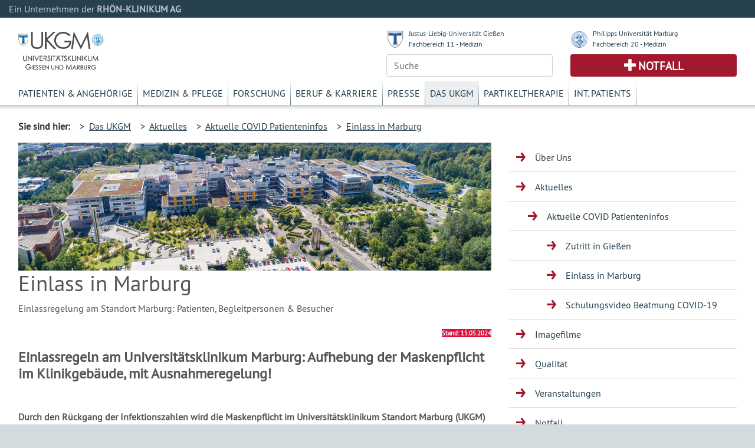

--- FILE ---
content_type: text/html; charset=UTF-8
request_url: https://www.ukgm.de/ugm_2/deu/49557.html
body_size: 7181
content:


            <!DOCTYPE html>
            <!--
                            -->
            <html lang="de">
            <head>
                <!-- LEGAL_TAG: UGM -->
                <!-- Page Type Extern -->
                <!-- Seiten ID: 49557 @ Donnerstag, 8. Januar 2026 -->
                <!-- Template Version FB 20171018 -->


                <!-- Required meta tags -->
                <meta charset="utf-8">
                <meta name="viewport" content="width=device-width, initial-scale=1, shrink-to-fit=no">
                <link rel="icon" type="image/png" href="">
                <link rel="apple-touch-icon" href="">
                <link rel="apple-touch-icon" sizes="152x152" href="">
                <link rel="apple-touch-icon" sizes="180x180" href="">
                <link rel="apple-touch-icon" sizes="167x167" href="">
            
                <!-- CSS -->
                <link rel="stylesheet" type="text/css" href="/ugm_2/deu/design/bootstrap.min.46.css" media="all">
                <link rel="stylesheet" type="text/css" href="/ugm_2/deu/design/owl.carousel.css" media="all">
                <link rel="stylesheet" type="text/css" href="/ugm_2/deu/design/owl.theme.css" media="all">
                <link rel="stylesheet" type="text/css" href="/ugm_2/deu/design/owl.transitions.css" media="all">
                <link rel="stylesheet" type="text/css" href="/ugm_2/deu/design/owl.custom.css" media="all">
                <link rel="stylesheet" type="text/css" href="/ugm_2/deu/design/datepicker.css" media="all">
                <link rel="stylesheet" type="text/css" href="/ugm_2/deu/design/jquery.tosrus.all.css" media="all">
                <link rel="stylesheet" type="text/css" href="/ugm_2/deu/design/jquery-ui.theme.min.css" media="all">
                <link rel="stylesheet" type="text/css" href="/ugm_2/deu/responsiveukgm.css" media="all">
                <link rel="stylesheet" type="text/css" href="/ugm_2/deu/design/ugm_teaser_corrections.css" media="all">


                <script type="text/javascript" src="/ugm_2/deu/design/jquery-3.2.1.min.js"></script>
                <script type="text/javascript" src="/ugm_2/deu/design/owl.carousel.js"></script>
                
                
                   <!--
                    -->

<!-- Hello World -->

<!--

                    -->
            
                
                <title>Einlass in Marburg&nbsp;-&nbsp;Universit&auml;tsklinikum Giessen und Marburg</title>
            </head>
            <body class="">
                <div class="container-fluid mx-0">
                    <div class="row header-rka-refbar">
                        <div class="col main-width">Ein Unternehmen der <span class="font-weight-bold">RHÖN-KLINIKUM AG</span></div>
                    </div>
                </div>
            
            
                <div class="container-fluid main-width bg-white px-0">
                    <header>
                        <div class="d-none d-print-block">
                            <div class="row"><div class="col-12">
                             <img title="Universitätsklinikum Gießen und Marburg GmbH" src="/ugm_2/deu/design/ukgm_1.5_2z_ugm.svg" class="headerinprint" style="background-color: white;"/>
                            
                            </div></div>
                        </div>
                        
                        <div class="row px-0 mx-0 d-block d-md-none">
                            <nav id="mainnavhamburger" class="navbar navbar-expand-lg navbar-light bg-white">
                                
                                <div class="w-100 d-flex justify-content-between">
                                    <a class="logo-link mt-2 d-block" href="/ugm_2/deu/home.html">
                                    <img title="Universitätsklinikum Gießen und Marburg GmbH" src="/ugm_2/deu/design/ukgm_1.5_2z_ugm.svg"  style="background-color: white;"/>
                                    </a>
                                    
                                    
                                    
                                    
                                    
                                    
                                    
                                    <div class="align-items-end d-block d-sm-none">
                                        <div class="row justify-content-end pr-3 pb-2">
                                            <img src="/ugm_2/deu/design/unilogos_xs.svg" class="unilogos-xs mr-2" data-toggle="collapse"
                                                 data-target="#navbarUni" aria-controls="navbarUni" aria-expanded="false"
                                                 aria-label="Toggle uni">
                
                
                                            <button class="navbar-toggler" type="button" data-toggle="collapse"
                                                    data-target="#navbarSearch" aria-controls="navbarSearch" aria-expanded="false"
                                                    aria-label="Toggle navigation">
                                                <span class="search-icon"></span>
                                            </button>
                
                                        </div>
                                        <div class="row justify-content-end pr-3">
                                            <div class="d-flex justify-content-end pr-2">
                                                <a class="navbar-nav emergencyhamburger font-size-notfall pl-2 pr-2"
                                                   href="/ugm_2/deu/4054.html">Notfall</a>
                                            </div>
                
                                            <button class="navbar-toggler text-right" type="button" data-toggle="collapse"
                                                    data-target="#navbarNav" aria-controls="navbarNav" aria-expanded="false"
                                                    aria-label="Toggle navigation">
                                                <span class="navbar-toggler-icon navbar-mainnav-icon"></span>
                                            </button>
                                        </div>
                
                
                                    </div>
                
                                    <div class="align-items-end d-none d-sm-block">
                                        <div class="row unilogs-sm ">
                                            <div class="col-6">
                                                <div class="d-flex flex-row">
                                                    <img src="/ugm_2/deu/design/anton.svg" class="mr-2 mt-1 headerunisymbol">
                                                    <div class="d-none d-sm-block"><a href="http://www.uni-giessen.de/">JLU
                                                        Gießen</a><br>
                                                        <a href="http://www.med.uni-giessen.de/">FB 11 - Medizin</a>
                                                    </div>
                                                </div>
                                            </div>
                                            <div class="col-6">
                                                <div class="d-flex flex-row">
                                                    <img src="/ugm_2/deu/design/philipp.svg" class="mr-2 mt-1 headerunisymbol">
                                                    <div class="d-none d-sm-block"><a href="http://www.uni-marburg.de/">PU
                                                        Marburg</a><br>
                                                        <a href="http://www.uni-marburg.de/fb20">FB 20 - Medizin</a>
                                                    </div>
                                                </div>
                                            </div>
                                        </div>
                                        <div class="row no-gutters">
                                            <div class="col-6">
                                                <div class="d-flex justify-content-end mb-2">
                                                    <a class="navbar-nav emergencyhamburger font-size-notfall pl-3 pr-3"
                                                       href="/ugm_2/deu/4054.html">Notfall</a>
                                                </div>
                                            </div>
                                            <div class="col-6 text-right">
                                                <button class="navbar-toggler" type="button" data-toggle="collapse"
                                                        data-target="#navbarSearch" aria-controls="navbarSearch" aria-expanded="false"
                                                        aria-label="Toggle navigation">
                                                    <span class="search-icon"></span>
                                                </button>
                                                <button class="navbar-toggler text-right" type="button" data-toggle="collapse"
                                                        data-target="#navbarNav" aria-controls="navbarNav" aria-expanded="false"
                                                        aria-label="Toggle navigation">
                                                    <span class="navbar-toggler-icon navbar-mainnav-icon"></span>
                                                </button>
                                            </div>
                                        </div>
                                    </div>
                                </div>
                                
                                
                                
                               
                                <div class="collapse navbar-collapse" id="navbarNav">
                                    <ul class="navbar-nav">
                                        <li class="nav-item"><a href="/ugm_2/deu/355.html" class="nav-link">Patienten & Angehörige</a></li><li class="nav-item"><a href="/ugm_2/deu/30.html" class="nav-link">Medizin & Pflege</a></li><li class="nav-item"><a href="/ugm_2/deu/32.html" class="nav-link">Forschung</a></li><li class="nav-item"><a href="/ugm_2/deu/33.html" class="nav-link">Beruf & Karriere</a></li><li class="nav-item"><a href="/ugm_2/deu/34.html" class="nav-link">Presse</a></li><li class="nav-item"><a href="/ugm_2/deu/51664.html" class="nav-link">Das UKGM</a></li><li class="nav-item"><a href="/ugm_2/deu/34718.html" class="nav-link">Partikeltherapie</a></li><li class="nav-item"><a href="/ugm_2/deu/62260.html" class="nav-link">Int. Patients</a></li>
                                    </ul>
                                </div>
            
                                
                            </nav>
                            
                            <div class="collapse navbar-collapse" id="navbarUni">
                                <ul class="navbar-nav">
                                    <li class="nav-item"><a href="https://www.uni-giessen.de/" class="nav-link">Justus-Liebig-Universität Gießen</a></li>
                                    <li class="nav-item"><a href="https://www.med.uni-giessen.de/" class="nav-link">JLU Fachbereich 11 - Medizin</a></li>
                                    <li class="nav-item"><a href="https://www.uni-marburg.de/" class="nav-link">Philipps Universität Marburg</a></li>
                                    <li class="nav-item"><a href="https://www.uni-marburg.de/fb20" class="nav-link">PUM Fachbereich 20 - Medizin</a></li>
                                </ul>
                            </div>
                            <div class="collapse navbar-collapse" id="navbarSearch">
                                <!--
                                    --><form class="form" action="/ugm_2/deu/ugm_fnd/index.html" method="get"><input class="query-header form-control" placeholder="Suche" type="text" name="q" value=""/></form><!--                                    -->
                            </div>
                        </div>
            
                        <!-- LOGOS & Unis & Suche-->
                        <div class="row px-0 mx-0 pl-3 pr-3 mb-2 pt-2 d-none d-md-flex">
                            <div class="col-6">
                               <a class="logo-link mt-3 d-block" href="/ugm_2/deu/home.html">
                                <img title="Universitätsklinikum Gießen und Marburg GmbH" src="/ugm_2/deu/design/ukgm_logo_1.5_1z_ugm.svg" />
                                </a>
                            </div>
            
                            <!-- UNI Links MD bis XL-->
                            <div class="col-6">
                                <div class="row mb-2 font-size-unilink d-none d-sm-flex">
                                    <div class="col-sm-12 col-md-6">
                                        <div class="d-flex flex-row">
                                            <img src="/ugm_2/deu/design/anton.svg" class="mr-2 mt-1 headerunisymbol">
                                            <div class="d-none d-lg-block"><a href="http://www.uni-giessen.de/">Justus-Liebig-Universität Gießen</a><br>
                                                <a href="http://www.med.uni-giessen.de/">Fachbereich 11 - Medizin</a>
                                            </div>
                                            <div class="d-none d-md-block d-lg-none"><a href="http://www.uni-giessen.de/">JLU Gießen</a><br>
                                                <a href="http://www.med.uni-giessen.de/">FB 11 - Medizin</a>
                                            </div>
                                        </div>
                                    </div>
                                    <div class="col-sm-12 col-md-6">
                                        <div class="d-flex flex-row">
                                            <img src="/ugm_2/deu/design/philipp.svg" class="mr-2 mt-1 headerunisymbol">
                                            <div class="d-none d-lg-block"><a href="http://www.uni-marburg.de/">Philipps Universität Marburg</a><br>
                                                <a href="http://www.uni-marburg.de/fb20">Fachbereich 20 - Medizin</a>
                                            </div>
                                            <div class="d-none d-md-block d-lg-none"><a href="http://www.uni-marburg.de/">PU Marburg</a><br>
                                                <a href="http://www.uni-marburg.de/fb20">FB 20 - Medizin</a>
                                            </div>
                                        </div>
                                    </div>
                                </div>
            
            
                                <div class="row d-none d-md-flex">
                                    <div class="col">
                                         
                                        <!--
                                        --><form class="form" action="/ugm_2/deu/ugm_fnd/index.html" method="get"><input class="query-header form-control" placeholder="Suche" type="text" name="q" value=""/></form><!--                                        -->
                                        
                                    </div>
                                    <div class="col">
                                        <div class="header-emergency h-100 text-center d-flex align-items-center justify-content-center">
                                            <a class="text-uppercase font-weight-bold font-size-notfall" href="/ugm_2/deu/4054.html">Notfall</a>
                                        </div>
                                    </div>
                                </div>
                            </div>
                        </div>
            
                        <!-- MAIN Navigation -->
                        <div class="row px-0 pl-3 pr-3 mx-0 d-none d-md-block">
                            <div class="col">
                                <nav id="primarynavigation">
                                    <ul class="nav font-size-primarynavigation">
                                        <li class="nav-item"><a href="/ugm_2/deu/355.html" class="nav-link">Patienten & Angehörige</a></li><li class="nav-item"><a href="/ugm_2/deu/30.html" class="nav-link">Medizin & Pflege</a></li><li class="nav-item"><a href="/ugm_2/deu/32.html" class="nav-link">Forschung</a></li><li class="nav-item"><a href="/ugm_2/deu/33.html" class="nav-link">Beruf & Karriere</a></li><li class="nav-item"><a href="/ugm_2/deu/34.html" class="nav-link">Presse</a></li><li class="nav-item active"><a href="/ugm_2/deu/51664.html" class="nav-link">Das UKGM</a></li><li class="nav-item"><a href="/ugm_2/deu/34718.html" class="nav-link">Partikeltherapie</a></li><li class="nav-item"><a href="/ugm_2/deu/62260.html" class="nav-link">Int. Patients</a></li>
                                    </ul>
                                </nav>
                            </div>
                        </div>
            
            
                        
                            <!-- Bread Crumb -->
                            <div class="row px-0 pl-3 pr-3 mx-0 breadcrumb-navigation" style="height:8px;">
                                <div class="shadow "></div>
                            </div>
                            
                            <div class="row px-0 pl-3 pr-3 mx-0 breadcrumb-navigation d-none d-lg-flex">
                                <div class="col-9 d-flex flex-row mt-2 mb-2">
                                    <div class="pr-2 py-2 font-weight-bold">Sie sind hier:</div>
                                    <div class="p-2">&gt;&nbsp;&nbsp;<a href="/ugm_2/deu/51664.html">Das UKGM</a></div><div class="p-2">&gt;&nbsp;&nbsp;<a href="/ugm_2/deu/18700.html">Aktuelles</a></div><div class="p-2">&gt;&nbsp;&nbsp;<a href="/ugm_2/deu/47790.html">Aktuelle COVID Patienteninfos</a></div><div class="p-2">&gt;&nbsp;&nbsp;<a href="/ugm_2/deu/49557.html">Einlass in Marburg</a></div>
 
 
 
 
                                </div>
                                <div class="col d-flex flex-row-reverse mt-2 mb-2">
                                    
                                </div>
                            </div>
                           
                            <!-- Hamburger Bereichsnavigation -->
                            <div class="d-block d-lg-none d-xl-none">
                                <nav id="bereichsnavigation" class="navbar navbar-expand-lg navbar-light bg-light">
                                    <a class="navbar-brand" href="#">Bereichsnavigation:</a>
                                    <button class="navbar-toggler" type="button" data-toggle="collapse" data-target="#navbarSubNav" aria-controls="navbarSubNav" aria-expanded="false"
                                            aria-label="Toggle navigation">
                                        <span class="navbar-toggler-icon navbar-subnav-icon"></span>
                                    </button>
                                    <div class="collapse navbar-collapse" id="navbarSubNav">
                                        
                                            
        <!-- PrmarySiteHeader Start -->
   
            <div class="primarysiteheader d-none"><a href="/ugm_2/deu/51664.html">Das UKGM</a></div>
       
        <!-- PrimarySiteeEader End -->
        <ul class="navbar-nav">
            
                        <li class="nav-item navlevel_4"><a class="nav-link" href="/ugm_2/deu/105.html">Über Uns</a></li>
                    
                                <li class="current sub-pages nav-item navlevel_4">
                                    <a class="nav-link" href="/ugm_2/deu/18700.html">Aktuelles</a>
                                    <ul>
                                <li class="current sub-pages nav-item navlevel_5">
                                    <a class="nav-link" href="/ugm_2/deu/47790.html">Aktuelle COVID Patienteninfos</a>
                                    <ul>
                        <li class="nav-item navlevel_6"><a class="nav-link" href="/ugm_2/deu/49525.html">Zutritt in Gießen</a></li>
                    
                                <li class="current-page sub-pages nav-item current navlevel_6">
                                    <a class="nav-link" href="/ugm_2/deu/49557.html">Einlass in Marburg</a>
                                </li>
                            
                        <li class="nav-item navlevel_6"><a class="nav-link" href="/ugm_2/deu/48227.html">Schulungsvideo Beatmung COVID-19</a></li>
                    </ul>
                                </li>
                            </ul>
                                </li>
                            
                        <li class="nav-item navlevel_4"><a class="nav-link" href="/ugm_2/deu/40143.html">Imagefilme</a></li>
                    
                        <li class="nav-item navlevel_4"><a class="nav-link" href="/ugm_2/deu/201.html">Qualität</a></li>
                    
                        <li class="nav-item navlevel_4"><a class="nav-link" href="/ugm_2/deu/wl_18574.php">Veranstaltungen</a></li>
                    
                        <li class="nav-item navlevel_4"><a class="nav-link" href="/ugm_2/deu/4054.html">Notfall</a></li>
                    
                        <li class="nav-item navlevel_4"><a class="nav-link" href="/ugm_2/deu/31807.html">Infos für Zuweiser</a></li>
                    
                        <li class="nav-item navlevel_4"><a class="nav-link" href="/ugm_2/deu/15783.html">Lagepläne und Anfahrt</a></li>
                    
                        <li class="nav-item navlevel_4"><a class="nav-link" href="/ugm_2/deu/37322.html">Der Gesundheitsblog</a></li>
                    
                        <li class="nav-item navlevel_4"><a class="nav-link" href="/ugm_2/deu/15876.html">Kontakt</a></li>
                    
                        <li class="nav-item navlevel_4"><a class="nav-link" href="/ugm_2/deu/7033.html">Impressum</a></li>
                    
                        <li class="nav-item navlevel_4"><a class="nav-link" href="/ugm_2/deu/31978.html">Nutzungsbedingungen</a></li>
                      
        </ul>
    
 
                                        
                                    </div>
                                </nav>
                            </div>
                        
                    </header>
                    <!-- Legal Tag: No Referer -->
                    
                    
                     
                        <div class="row pl-3 pr-3 mx-0 bg-white">
                    
                        <div class="col-xl-8 col-lg-9 col-md-12 content mt-5 mt-lg-0">
                    
            
                            <!-- BEGIN CONTENT -->
                            <article>
                            
            





<!-- content start -->


    
    
    
      <header>
        <div class="header-image">
            <!-- --><div style="background-image: url(/ugm_2/deu/img/teaser/umr_aaa/20170829_0033.jpg);" class="artikel_panorama_image _20170829_0033"></div><div style="display:none"> -->
              <div style="background-image: url(/ugm_2/deu/img/teaser/umr_aaa/20170829_0033.jpg);" class="artikel_panorama_image _/ugm_2/deu/img/teaser/umr_aaa/20170829_0033.jpg"></div>
              <!-- --></div><!-- -->
            
        </div>
        <h1>Einlass in Marburg
        </h1>
      </header>
      <div class="el_artikel">
        
        <p class="ukgm-artikel-teaser"> Einlassregelung am Standort Marburg: Patienten, Begleitpersonen &amp;&nbsp;Besucher&nbsp; </p>
        <p><p style="text-align:right"><span style="color:#f0f8ff"><span style="font-size:11px"><strong><span style="background-color:#dc143c">Stand: 15.05.2024</span></strong></span></span></p>

<h4><strong>Einlassregeln am Universit&auml;tsklinikum Marburg: Aufhebung der Maskenpflicht im Klinikgeb&auml;ude, mit Ausnahmeregelung!</strong></h4>

<p>&nbsp;</p></p>
      </div><!-- end artikel -->
              
       
        

 



<div class="freitext">
  <p class="freitext"><strong>Durch den R&uuml;ckgang der Infektionszahlen wird die Maskenpflicht im Universit&auml;tsklinikum Standort Marburg (UKGM) f&uuml;r Mitarbeiter*innen, Patient*innen, Begleitpersonen und Besucher*innen aufgehoben. Allerdings besteht zur Sicherheit weiterhin eine Maskenpflicht in ausgewiesenen sensiblen Bereichen, z.B. Zentrale Notaufnahme und onkologische Stationen.</strong>

<p><strong>Zus&auml;tzlich wird allen Besucher*innen empfohlen, vor einem Krankenbesuch eigenst&auml;ndig einen COVID-Schnelltest durchzuf&uuml;hren und bei positivem Ergebnis vom Besuch abzusehen.</strong><br />
&nbsp;</p>

<h4><strong>&Uuml;berblick</strong></h4>

<ul>
	<li><a href="#21">Freiwilliges Tragen einer Maske bei Vorliegen von Erk&auml;ltungs-/Coronasymptomen</a></li>
	<li><a href="#22">Hausinterne Regelungen zur Testung auf SARS-CoV-2</a></li>
	<li><a href="#23">Begrenzung der Anzahl von Begleitpersonen</a></li>
	<li><a href="#24">Besuchsbeschr&auml;nkung</a></li>
	<li><a href="#25">Besuchszeiten</a>&nbsp;</li>
	<li><a href="#26">&Ouml;ffnungszeiten der Klinikum-Eing&auml;nge</a></li>
	<li><a href="#27">Zugang zur Notaufnahme</a></li>
	<li><a href="#28">Zufahrt zur Notaufnahme, Kinder-Notaufnahme, &Auml;BD und Kinder-&Auml;BD</a><br />
	<br />
	&nbsp;</li>
</ul>

<h4><a id="21"><strong>Tragen einer Maske bei Erk&auml;ltungs-/Coronasymptomen</strong></a></h4>

<p>Bitte tragen Sie w&auml;hrend Ihres Klinikaufenthaltes eine medizinische Maske oder FFP2-Maske, wenn Sie mit Erk&auml;ltungssymptomen oder anderen Symptomen, die auf eine SARS-CoV 2-Erkrankung hinweisen, das Klinikum aufsuchen.</p>

<p>Bitte sehen Sie von allen nicht erforderlichen Krankenhausbesuchen ab, wenn Sie Erk&auml;ltungs- oder Coronasymptome haben.&nbsp;</p>

<p>Bitte beachten Sie die in besonderen sensiblen Bereichen weiterhin bestehende Maskenpflicht.<br />
&nbsp;</p>

<h4><a id="22"><strong>Hausinterne Regelungen zur Testung auf SARS-CoV-2</strong></a></h4>

<p>Alle symptomatischen Patientinnen und Patienten werden weiterhin bei Aufnahme auf SARS-CoV-2 und ggf. weitere m&ouml;gliche Infektionserreger (z.B. Influenza, RSV) getestet.</p>

<p>Patientinnen und Patienten, die auf Intensivstationen oder auf Stationen mit hochgradig immunsupprimierten Patientinnen/ Patienten aufgenommen werden (z.B. Station 227, Station 031), werden unabh&auml;ngig von Vorliegen einer Symptomatik bei Aufnahme in den Bereich auf SARS-CoV-2 getestet.<br />
&nbsp;</p>

<h4><a id="23"><strong>Begrenzung der Anzahl von Begleitpersonen</strong></a></h4>

<p>Es ist eine Begleitperson pro Patient:in gestattet.<br />
&nbsp;</p>

<h4><a id="24"><strong>Besuchsbeschr&auml;nkung</strong></a></h4>

<p>Aufgrund der ansteigenden Zahl von COVID-Infektionen wird die Anzahl der Besucher:innen pro Patient:in auf 2 Person pro Tag in den jeweiligen Besuchszeiten begrenzt.</p>

<p>Angeh&ouml;rige, die Erk&auml;ltungs- oder Coronasymptome zeigen, werden gebeten, von nicht notwendigen Krankenhausbesuchen abzusehen.&nbsp;</p>

<p>Zus&auml;tzlich wird allen Besucher*innen empfohlen, vor einem Krankenbesuch eigenst&auml;ndig einen COVID-Schnelltest durchzuf&uuml;hren und bei positivem Ergebnis vom Besuch abzusehen.</p>

<p>Eine telefonische Anmeldung im Vorfeld des Besuches ist nicht erforderlich.<br />
&nbsp;</p>

<h4><a id="25"><strong>Besuchszeiten</strong></a></h4>

<p>Krankenbesuche von Angeh&ouml;rigen und anderen nahestehenden Personen sind f&uuml;r das Wohlergehen unserer Patient:innen auf den Stationen von hoher Bedeutung und willkommen.</p>

<p>Die Besuchszeiten sind:&nbsp;<br />
Montag - Freitag: 14.00 – 19.00 Uhr<br />
Samstag, Sonn- und feiertags: 10.00 – 12.00 Uhr und 14:00 – 19.00 Uhr</p>

<p>Bitte verhalten Sie sich w&auml;hrend Ihres Krankenbesuches r&uuml;cksichtsvoll, um den Genesungsprozess aller anwesenden Patient:innen zu f&ouml;rdern. Dazu geh&ouml;rt, dass den Anweisungen des Klinikpersonals Folge zu leisten ist.&nbsp;</p>

<h4><br />
<a id="26"><strong>&Ouml;ffnungszeiten der Klinikeing&auml;nge</strong></a></h4>

<ul>
	<li>Haupteingang: durchg&auml;ngig 24 Stunden ge&ouml;ffnet&nbsp;</li>
	<li>Eingang Ost: Montag bis Freitag von 6.00 – 24.00 Uhr<br />
	Samstag, Sonntag sowie Feiertag und Br&uuml;ckentag: 8.00 – 24.00 Uhr</li>
	<li>Eingang West: Montag bis Freitag von 6.00 – 21.00 Uhr<br />
	Samstag, Sonntag sowie Feiertag und Br&uuml;ckentag: geschlossen</li>
</ul>

<p>Au&szlig;erhalb der &Ouml;ffnungszeiten von Eingang Ost/West nutzen Sie bitte den Haupteingang. Alle Nebeneing&auml;nge sind f&uuml;r den &ouml;ffentlichen Zutritt geschlossen.<br />
&nbsp;</p>

<h4><a id="27"><strong>Zugang zur Notaufnahme</strong></a></h4>

<p>Notfallpatient*innen werden in der Notaufnahme wenn notwendig auf SARS-CoV-2 und ggf. weitere m&ouml;gliche Infektionserreger (z.B. Influenza, RSV) getestet.&nbsp;<br />
Der Zutritt von Begleitperson ist auf 1 Person beschr&auml;nkt und nur in folgenden Ausnahmef&auml;llen gestattet:</p>

<ul>
	<li>bei Minderj&auml;hrigen</li>
	<li>zum Zwecke der &Uuml;bersetzung, Dolmetschert&auml;tigkeit</li>
	<li>zur Betreuung bei dementiell oder psychiatrisch erkrankten Personen, soweit dies zur medizinischen Behandlung zwingend notwendig ist.<br />
	&nbsp;</li>
</ul>

<h4><a id="28"><strong>Zufahrt zur Notaufnahme, Kinder-Notaufnahme, &Auml;BD und Kinder-&Auml;BD:</strong></a></h4>

<p>Bitte fahren Sie unsere Besucherparkpl&auml;tze P3 und P4 in der Baldingerstra&szlig;e an.&nbsp;<br />
Eingang Ost – Aufzug 18 – Ebene -2&nbsp;</p>

<p>Vor dem Zugang zur Notaufnahme (Johanna-Wyttenbach-Weg) befinden sich f&uuml;r Personen mit eingeschr&auml;nktem Gehverm&ouml;gen, oder wenn es schnell gehen muss, 18 Kurzparkerpl&auml;tze.&nbsp;</p>

<h5><br />
<strong>Ihr Marburger Universit&auml;tsklinikum</strong></h5></p>
</div>
  


<!-- content end -->

<!--   -->



                            </article>
                        
            
            </div>
            
            
                <div class="col-xl-4 col-lg-3 d-none d-lg-block">
                
                    <nav class="sidebar-navigation">
                        <!-- Side Bar Navigation -->
                        
                          <ul class="p-0">
                            
      <li class="navlevel_4"><a href="/ugm_2/deu/105.html">Über Uns</a></li>
                            <li class="current sub-pages navlevel_4">
                                <span><a href="/ugm_2/deu/18700.html">Aktuelles</a></span>
                                <ul>
                            <li class="current sub-pages navlevel_5">
                                <span><a href="/ugm_2/deu/47790.html">Aktuelle COVID Patienteninfos</a></span>
                                <ul><li class="navlevel_6"><a href="/ugm_2/deu/49525.html">Zutritt in Gießen</a></li>
                                    <li class="current-page navlevel_6">
                                        <span><a href="/ugm_2/deu/49557.html">Einlass in Marburg</a></span>
                                    </li>
                                <li class="navlevel_6"><a href="/ugm_2/deu/48227.html">Schulungsvideo Beatmung COVID-19</a></li></ul>
                            </li>
                        </ul>
                            </li>
                        <li class="navlevel_4"><a href="/ugm_2/deu/40143.html">Imagefilme</a></li><li class="navlevel_4"><a href="/ugm_2/deu/201.html">Qualität</a></li><li class="navlevel_4"><a href="/ugm_2/deu/wl_18574.php">Veranstaltungen</a></li><li class="navlevel_4"><a href="/ugm_2/deu/4054.html">Notfall</a></li><li class="navlevel_4"><a href="/ugm_2/deu/31807.html">Infos für Zuweiser</a></li><li class="navlevel_4"><a href="/ugm_2/deu/15783.html">Lagepläne und Anfahrt</a></li><li class="navlevel_4"><a href="/ugm_2/deu/37322.html">Der Gesundheitsblog</a></li><li class="navlevel_4"><a href="/ugm_2/deu/15876.html">Kontakt</a></li><li class="navlevel_4"><a href="/ugm_2/deu/7033.html">Impressum</a></li><li class="navlevel_4"><a href="/ugm_2/deu/31978.html">Nutzungsbedingungen</a></li>
    
 
                          </ul>
                          
                    </nav>
                </div>
            
            </div>
            
          <div class="mx-0 px-0 row">
<div class="bg-white col main-width mx-0 px-0">
<footer class="footer d-print-none">
<div class="mx-0 px-0 row">
<div class="col-lg-3 col-md-4">
<div class="font-weight-bold footer-headline">H&auml;ufig besuchte Seiten</div>

<ul class="p-0">
	<li class="p-1"><a href="/ugm_2/deu/116.html">Kliniken und Institute</a></li>
	<li class="p-1"><a href="/ugm_2/deu/19251.html">Babygalerie</a></li>
	<li class="p-1"><a href="/ugm_2/deu/16989.html">Fort- und Weiterbildung</a></li>
	<li class="p-1"><a href="/ugm_2/deu/190.html">Organisationsstruktur</a></li>
	<li class="p-1"><a href="/ugm_2/deu/ugm_prs/index.html">Presseinformationen</a></li>
</ul>
</div>

<div class="col-lg-3 col-md-4">
<div class="font-weight-bold footer-headline">Sonstiges</div>

<ul class="p-0">
	<li class="p-1"><a href="/ugm_2/deu/ugi_ver/14576.html">Infodienste Gifonet</a></li>
	<li class="p-1"><a href="https://owa.med.uni-giessen.de">Gifonet Webmail</a><br />
	&nbsp;</li>
	<li class="p-1"><a href="http://ukgm.info" target="_blank">ukgm.info</a></li>
</ul>
</div>

<div class="col-lg-3 col-md-4">
<div class="font-weight-bold footer-headline">Verbundkliniken</div>

<ul class="p-0">
	<li class="p-1"><a href="http://www.rhoen-klinikum-ag.com/" target="_blank">RH&Ouml;N-KLINIKUM AG</a></li>
	<li class="p-1"><a href="http://campus-nes.de" target="_blank">Campus Bad Neustadt a.d. Saale</a></li>
	<li class="p-1"><a href="http://www.klinikumffo.de" target="_blank">Klinkum Frankfurt (Oder)</a></li>
	<li class="p-1"><a href="http://www.zentralklinik.de" target="_blank">Zentralklinik Bad Berka</a></li>
</ul>
</div>

<div class="col-3">
<div class="footer-headline">&nbsp;<span class="footer-logo"><img alt="" height="65" src="/ugm_2/deu/design/verbund_rka.svg" width="200" /></span></div>
</div>
</div>
</footer>

<footer class="footer-outer p-4">
<div class="row">
<div class="col">
<nav>
<ul>
	<li class="p-2"><a href="/ugm_2/deu/7033.html">Impressum</a></li>
	<li class="p-2"><a href="/ugm_2/deu/31978.html">Nutzungsbedingungen</a></li>
	<li class="p-2"><a href="/ugm_2/deu/30147.html">Datenschutzerkl&auml;rung</a></li>
</ul>
</nav>
</div>

<div class="col text-right"><span class="copyright">Copyright &copy; <span>2025</span>, RH&Ouml;N-KLINIKUM AG</span></div>
</div>
</footer>
</div>
</div>
          </div> <!-- container-fluid -->
          
          <script type="text/javascript" src="/ugm_2/deu/design/popper.min.js"></script>
          <script type="text/javascript" src="/ugm_2/deu/design/bootstrap.min.js"></script>
          <script type="text/javascript" src="/ugm_2/deu/design/jquery.tosrus.min.all.js"></script>
          <script type="text/javascript" src="/ugm_2/deu/design/responsive_main.min.js"></script>
          <script type="text/javascript" src="/ugm_2/deu/ukgm_hotreload.js"></script>
          
                   <!--
                    -->

<!-- Hello World -->

<!--

                    -->
            
          
          <script type="text/javascript">
                $(document).ready(function(){
                          
                    
                    if ($("#bereichsnavigation a.navbar-brand").length > 0 && $("#PageTitleFull").length > 0) {
                        $("#bereichsnavigation a.navbar-brand")[0].innerText = $("#PageTitleFull")[0].innerText + ":";
                        $("#bereichsnavigation a.navbar-brand")[0].href = $("#PageTitleFull > a")[0].href;
                    }
                    
                    if ($("#bereichsnavigation a.navbar-brand").length > 0 && $("#PageTitleAlternative").length > 0 && $("#PageTitleAlternative")[0].innerText.length > 0) {
                        $("#bereichsnavigation a.navbar-brand")[0].innerText = $("#PageTitleAlternative")[0].innerText + ":";
                        $("#bereichsnavigation a.navbar-brand")[0].href = $("#PageTitleAlternative > a")[0].href;
                    }
                    
                    
                    
                   /*
                    */


                        if (typeof $.fn.suggestor==="function") {
                                if($(".query-header").length > 0) { $(".query-header").suggestor({ajaxinfo:{url:"/api/v1/suggest-words",fn:["_default","content","title"],num:10,lang:$("#langSearchOption").val()},boxCssInfo:{border:"1px solid rgba(82, 168, 236, 0.5)","-webkit-box-shadow":"0 1px 1px 0px rgba(0, 0, 0, 0.1), 0 3px 2px 0px rgba(82, 168, 236, 0.2)","-moz-box-shadow":"0 1px 1px 0px rgba(0, 0, 0, 0.1), 0 3px 2px 0px rgba(82, 168, 236, 0.2)","box-shadow":"0 1px 1px 0px rgba(0, 0, 0, 0.1), 0 3px 2px 0px rgba(82, 168, 236, 0.2)","background-color":"#fff","z-index":"10000"},listSelectedCssInfo:{"background-color":"rgba(82, 168, 236, 0.1)"},listDeselectedCssInfo:{"background-color":"#ffffff"},minterm:1,adjustWidthVal:11,searchForm:$("#searchForm")}) }
                                if($(".query-page").length > 0)   { $(".query-page").suggestor(  {ajaxinfo:{url:"/api/v1/suggest-words",fn:["_default","content","title"],num:10,lang:$("#langSearchOption").val()},boxCssInfo:{border:"1px solid rgba(82, 168, 236, 0.5)","-webkit-box-shadow":"0 1px 1px 0px rgba(0, 0, 0, 0.1), 0 3px 2px 0px rgba(82, 168, 236, 0.2)","-moz-box-shadow":"0 1px 1px 0px rgba(0, 0, 0, 0.1), 0 3px 2px 0px rgba(82, 168, 236, 0.2)","box-shadow":"0 1px 1px 0px rgba(0, 0, 0, 0.1), 0 3px 2px 0px rgba(82, 168, 236, 0.2)","background-color":"#fff","z-index":"10000"},listSelectedCssInfo:{"background-color":"rgba(82, 168, 236, 0.1)"},listDeselectedCssInfo:{"background-color":"#ffffff"},minterm:1,adjustWidthVal:11,searchForm:$("#searchForm")}) }
                        }

/*

                    */
                    
                });
                
            </script>
            
            <!-- Piwik -->
            
            <!-- End Piwik Code -->
            
          </body>
          <!-- DB, PR, FB -->
          </html>
            
<!-- 0ms at -->


 